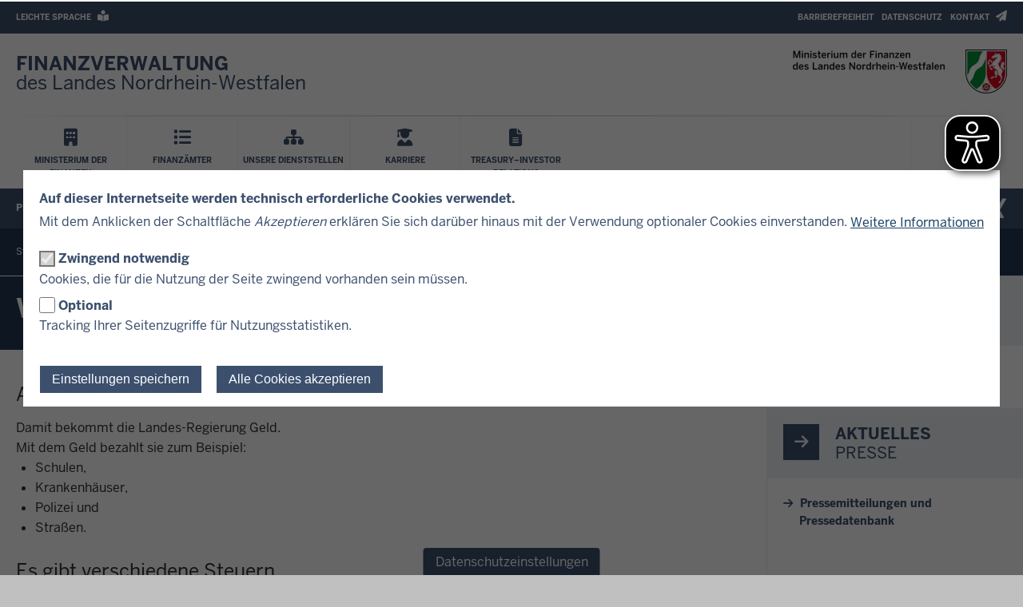

--- FILE ---
content_type: text/html; charset=UTF-8
request_url: https://www.finanzverwaltung.nrw.de/was-sind-steuern
body_size: 98817
content:
<!DOCTYPE html>
<html  lang="de" dir="ltr" prefix="og: https://ogp.me/ns#">
  <head>
    <meta charset="utf-8" />
<noscript><style>form.antibot * :not(.antibot-message) { display: none !important; }</style>
</noscript><script>var _paq = _paq || [];(function(){var u=(("https:" == document.location.protocol) ? "https://analytics.nrw.de/" : "https://analytics.nrw.de/");_paq.push(["setSiteId", "25"]);_paq.push(["setTrackerUrl", u+"matomo.php"]);_paq.push(["setDoNotTrack", 1]);function getMatomoAllowanceCookie() {
  let decodedCookie = decodeURIComponent(document.cookie);
  let cookies = decodedCookie.split(';');

  let cookieName = "cookies_and_matomo-categories=";
  let cookieCategory = '"matomo"';
  let result = false;

  cookies.forEach(function(cookie) {
    if ((cookie.indexOf(cookieName) !== -1) && (cookie.indexOf(cookieCategory) !== -1)) {
      result = true;
    }
  });

  if (result) {
    return true;
  }
  else {
    return false;
  }
}

if (getMatomoAllowanceCookie()) {if (!window.matomo_search_results_active) {_paq.push(["trackPageView"]);}_paq.push(["setIgnoreClasses", ["no-tracking","colorbox"]]);_paq.push(["enableLinkTracking"]);var secondaryTracker = 'https://matomo.finanzverwaltung.nrw.de/matomo.php';
var secondaryWebsiteId = 1;

// Also send all of the tracking data to the new Matomo server
_paq.push(['addTracker', secondaryTracker, secondaryWebsiteId]);
}var d=document,g=d.createElement("script"),s=d.getElementsByTagName("script")[0];g.type="text/javascript";g.defer=true;g.async=true;g.src="/sites/default/files/matomo/matomo.js?0";s.parentNode.insertBefore(g,s);})();</script>
<link rel="canonical" href="https://www.finanzverwaltung.nrw.de/was-sind-steuern" />
<meta property="og:title" content="Was sind Steuern?" />
<meta name="dcterms.title" content="Was sind Steuern?" />
<meta name="twitter:card" content="summary_large_image" />
<meta name="twitter:title" content="Was sind Steuern?" />
<meta name="MobileOptimized" content="width" />
<meta name="HandheldFriendly" content="true" />
<meta name="viewport" content="width=device-width, initial-scale=1.0" />
<style>div#sliding-popup, div#sliding-popup .eu-cookie-withdraw-banner, .eu-cookie-withdraw-tab {background: #ffffff} div#sliding-popup.eu-cookie-withdraw-wrapper { background: transparent; } #sliding-popup h1, #sliding-popup h2, #sliding-popup h3, #sliding-popup p, #sliding-popup label, #sliding-popup div, .eu-cookie-compliance-more-button, .eu-cookie-compliance-secondary-button, .eu-cookie-withdraw-tab { color: #3c506e;} .eu-cookie-withdraw-tab { border-color: #3c506e;}</style>
<link rel="icon" href="/themes/custom/urifm_theme/favicon.ico" type="image/vnd.microsoft.icon" />

    <title>Was sind Steuern? | Finanzverwaltung NRW</title>
    <link rel="stylesheet" media="all" href="/sites/default/files/css/css_D3FC-jvUUBVhpYbsGsJCXhB_0BD8lwPIN5WaIoTWl7g.css?delta=0&amp;language=de&amp;theme=urifm_theme&amp;include=[base64]" />
<link rel="stylesheet" media="all" href="/sites/default/files/css/css_FStGYMNSkau5jy9iWzoGe50t5C6CrY4ux9QW2szwkH0.css?delta=1&amp;language=de&amp;theme=urifm_theme&amp;include=[base64]" />
<link rel="stylesheet" media="print" href="/sites/default/files/css/css_6diVa2cFhslQpXHzWVqSL4Ucqp8W1UrWKcZDXsVme7k.css?delta=2&amp;language=de&amp;theme=urifm_theme&amp;include=[base64]" />
<link rel="stylesheet" media="all" href="/sites/default/files/css/css_9XK7CVFE1x22HYKsLmWaHn1Eh2geOnwwoAo3vcowdgg.css?delta=3&amp;language=de&amp;theme=urifm_theme&amp;include=[base64]" />

    
    <link rel="apple-touch-icon-precomposed" sizes="57x57" href="/themes/custom/urifm_theme/images/icon/apple-touch-icon-57x57.png" />
    <link rel="apple-touch-icon-precomposed" sizes="114x114" href="/themes/custom/urifm_theme/images/icon/apple-touch-icon-114x114.png" />
    <link rel="apple-touch-icon-precomposed" sizes="72x72" href="/themes/custom/urifm_theme/images/icon/apple-touch-icon-72x72.png" />
    <link rel="apple-touch-icon-precomposed" sizes="144x144" href="/themes/custom/urifm_theme/images/icon/apple-touch-icon-144x144.png" />
    <link rel="apple-touch-icon-precomposed" sizes="60x60" href="/themes/custom/urifm_theme/images/icon/apple-touch-icon-60x60.png" />
    <link rel="apple-touch-icon-precomposed" sizes="120x120" href="/themes/custom/urifm_theme/images/icon/apple-touch-icon-120x120.png" />
    <link rel="apple-touch-icon-precomposed" sizes="76x76" href="/themes/custom/urifm_theme/images/icon/apple-touch-icon-76x76.png" />
    <link rel="apple-touch-icon-precomposed" sizes="152x152" href="/themes/custom/urifm_theme/images/icon/apple-touch-icon-152x152.png" />
    <link rel="icon" type="image/png" href="/themes/custom/urifm_theme/images/icon/favicon-196x196.png" sizes="196x196" />
    <link rel="icon" type="image/png" href="/themes/custom/urifm_theme/images/icon/favicon-96x96.png" sizes="96x96" />
    <link rel="icon" type="image/png" href="/themes/custom/urifm_theme/images/icon/favicon-32x32.png" sizes="32x32" />
    <link rel="icon" type="image/png" href="/themes/custom/urifm_theme/images/icon/favicon-16x16.png" sizes="16x16" />
    <link rel="icon" type="image/png" href="/themes/custom/urifm_theme/images/icon/favicon-128.png" sizes="128x128" />
    <meta name="application-name" content="&nbsp;"/>
    <meta name="msapplication-TileColor" content="#FFFFFF" />
    <meta name="msapplication-TileImage" content="/themes/custom/urifm_theme/images/icon/mstile-144x144.png" />
    <meta name="msapplication-square70x70logo" content="/themes/custom/urifm_theme/images/icon/mstile-70x70.png" />
    <meta name="msapplication-square150x150logo" content="/themes/custom/urifm_theme/images/icon/mstile-150x150.png" />
    <meta name="msapplication-wide310x150logo" content="/themes/custom/urifm_theme/images/icon/mstile-310x150.png" />
    <meta name="msapplication-square310x310logo" content="/themes/custom/urifm_theme/images/icon/mstile-310x310.png" />
    <link rel="icon" href="/themes/custom/urifm_theme/images/icon/favicon.ico">
  </head>
  <body class="page-has-sidebar path-node page-node-type-fa-inhaltsseite has-glyphicons">
    <a href="#main-content" class="visually-hidden focusable skip-link">
      Direkt zum Inhalt
    </a>
    
      <div class="dialog-off-canvas-main-canvas" data-off-canvas-main-canvas>
    

<div class="header-wrapper">
  <header class="header container">
    <div class="row">
        <div class="header__upper-menu skin--background-secondary">
    <div class="navbar-header">
      <button type="button"
              class="header__upper-menu--title skin--font-header navbar-toggle collapsed"
              data-toggle="collapse"
              data-target="#toggle-upper-menu"
              aria-expanded="false"
              aria-controls="toggle-upper-menu">
          <span class="sr-only">Navigation aktivieren/deaktivieren:</span>
          TECHNISCHES MENU<i class="fa-solid fa-angle-down" aria-hidden="true"></i>
      </button>
    </div>
    <div id="toggle-upper-menu" class="header__upper-menu--elements navbar-collapse collapse">
              <div class="navbar-region first navbar-left">
            <div class="region region-service">
    <nav aria-labelledby="block-urifm-theme-language-assistance-menu"  id="block-urifm-theme-language-assistance" data-block-plugin-id="menu_block:language-assistance" class="block block-system-menu-block">
            
  <div class="visually-hidden" id="block-urifm-theme-language-assistance-menu">Barrierearme Sprachen</div>
  
        
      <ul data-region="service" class="menu menu--language-assistance nav navbar-nav skin--font-header">
                              <li class="first last">
                    
          <a href="/informationen-leichter-sprache"
                      >
            <span class="link-title">Leichte Sprache</span>
                            <i class="fas fa-book-reader" aria-hidden="true"></i>

                      </a>
        </li>
          </ul>
  

  </nav>

  </div>

        </div>
                    <div class="navbar-region last navbar-right">
            <div class="region region-top-navigation">
    <nav aria-labelledby="block-headertopmenu-menu"  id="block-headertopmenu" data-block-plugin-id="menu_block:header-top" class="block block-system-menu-block">
            
  <div class="visually-hidden" id="block-headertopmenu-menu">Header Top Menu</div>
  
        
      <ul data-region="top_navigation" class="menu menu--header-top nav navbar-nav skin--font-header">
                              <li class="first">
                    
          <a href="/barrierefreiheit"
                      >
            <span class="link-title">Barrierefreiheit</span>
                      </a>
        </li>
                              <li>
                    
          <a href="/datenschutzhinweise"
                      >
            <span class="link-title">Datenschutz</span>
                      </a>
        </li>
                              <li class="last">
                    
          <a href="/kontakt"
                      >
            <span class="link-title">Kontakt</span>
                            <i class="fas fa-paper-plane" aria-hidden="true"></i>

                      </a>
        </li>
          </ul>
  

  </nav>

  </div>

        </div>
          </div>
  </div>

      <div class="header__branding skin--font-secondary">
  <button class="header__menu-icon navbar-toggle"
          data-toggle="collapse"
          data-target="#toggle-main-menu__menu"
          type="button"
          aria-expanded="false"
          aria-controls="toggle-main-menu__menu">
    <i class="fas fa-bars" aria-hidden="true"></i>
    <span aria-hidden="true">Menü</span>
    <span class="sr-only">Navigation aktivieren/deaktivieren: Menü</span>
  </button>
  <a class="header__logo_link" href="https://www.finanzverwaltung.nrw.de/"
    title="Startseite"
     aria-label="Finanzverwaltung NRW Startseite"     tabindex="0">
    <div class="col-xs-3 col-sm-6">
      <div class="header__title">
                <span>FINANZVERWALTUNG</span> des Landes Nordrhein-Westfalen
              </div>
    </div>
    <span class="col-xs-9 col-sm-6 header__logo">
      <span class="image">
        <img alt="Logo: nrwGOV" src="/themes/custom/urifm_theme/images/logo.webp" class="header__logo_image header__logo_image__default" width="268" height="55" />

      </span>
    </span>
  </a>
</div>
      <div class="header__menu">
        <div id="toggle-main-menu__menu" class="nrw-menu-header-responsive navbar-collapse collapse">
              <div class="region region-mobile-menu">
    <section id="block-urifm-theme-nrwmenusearch-3" data-block-plugin-id="nrw_menu_search" class="block block-nrw-menu block-nrw-menu-search clearfix">
  
    

      <div class="nrw-menu-header-search__responsive">
  <div class="nrw-menu-header-responsive__block nrw-menu-header-responsive__block--search">
    <div class="nrw-menu-header-responsive__item">
      <form role="search" method="get" action="/suche"
            id="nrw-menu-header-responsive__search"
            class="nrw-menu-header-responsive__search">
        <input
          type="text"
          name="volltext"
          minlength="3"
          pattern="\s*(\S\s*){3,}"
          maxlength="128"
          placeholder="Suchen"
          title="Bitte geben Sie einen Suchbegriff mit einer Mindestlänge von 3 Zeichen ein"
          autocomplete="off"
          id="nrw-menu-header-responsive__search-text"
          class="nrw-menu-header-responsive__search-text">
        <button
          type="submit"
          class="nrw-menu-header-responsive__search-submit"
          aria-label="Suche öffnen">
          <i class="fas fa-search" aria-hidden="true"></i>
          Suchen        </button>
      </form>
    </div>
  </div>
</div>

  </section>

<nav aria-labelledby="block-mobile-menu-menu"  id="block-mobile-menu" data-block-plugin-id="menu_block:main" class="block block-system-menu-block">
            
  <div class="visually-hidden" id="block-mobile-menu-menu">Mobile menu</div>
  
        
<div class="nrw-menu-header-responsive__block">
              <div class="nrw-menu-header-responsive__block-title">
      <div class="nrw-menu-header-responsive__title nrw-menu-header-responsive__first-level">
        
                    <i class="fas fa-building" aria-hidden="true"></i>

        
                                                  <a href="/dienststellen/ministerium-der-finanzen-nordrhein-westfalen"  title="Menü Ministerium der Finanzen" class="link">
          Ministerium der Finanzen
        </a>
              </div>
          </div>
              <div class="nrw-menu-header-responsive__block-title">
      <div class="nrw-menu-header-responsive__title nrw-menu-header-responsive__first-level">
        
                    <i class="fa-solid fa-list" aria-hidden="true"></i>

        
                                <a href="https://www.finanzamt.nrw.de/mein-finanzamt"  class="link">
          Finanzämter
        </a>
              </div>
          </div>
              <div class="nrw-menu-header-responsive__block-title">
      <div class="nrw-menu-header-responsive__title nrw-menu-header-responsive__first-level">
        
                    <i class="fa-solid fa-sitemap" aria-hidden="true"></i>

        
                                <a href="/finanzverwaltung-nrw"  class="link">
          Unsere Dienststellen
        </a>
              </div>
          </div>
              <div class="nrw-menu-header-responsive__block-title">
      <div class="nrw-menu-header-responsive__title nrw-menu-header-responsive__first-level">
        
                    <i class="fa-solid fa-user-graduate" aria-hidden="true"></i>

        
                                <a href="https://www.die-zukunft-steuern.nrw/"  class="link">
          Karriere
        </a>
              </div>
          </div>
              <div class="nrw-menu-header-responsive__block-title">
      <div class="nrw-menu-header-responsive__title nrw-menu-header-responsive__first-level">
        
                    <i class="fa-regular fa-file-lines" aria-hidden="true"></i>

        
                                <a href="/haushalt-finanzen/treasury-investor-relations"  class="link">
          Treasury–Investor Relations
        </a>
              </div>
          </div>
      <div class="nrw-menu-header-responsive__block nrw-menu-header-submenu">
                        <div class="nrw-menu-header-responsive__block-title">
      <div class="nrw-menu-header-responsive__title nrw-menu-header-responsive__first-level can-toggle">
        <a class="link"
           href="/uebersicht-rubrik-aktuelles-und-presse"
           title="Presse">
          Presse
        </a>
                  <i class="fas fa-angle-down pull-right action fa-solid" aria-hidden="true"></i>
              </div>
              <ul class="nrw-menu-header-responsive__content">
                      <li class="nrw-menu-header-responsive__menu ">

                                                        <div class="nrw-menu-header-responsive__title nrw-menu-header-responsive__second-level">
                <a
                  class="link"
                  href="/uebersicht-rubrik-aktuelles-und-presse/pressemitteilungen"
                  title="Pressemitteilungen">
                  <i class="fas fa-arrow-right"
                     aria-hidden="true"></i>Pressemitteilungen
                </a>
                              </div>
                          </li>
                      <li class="nrw-menu-header-responsive__menu ">

                                                        <div class="nrw-menu-header-responsive__title nrw-menu-header-responsive__second-level">
                <a
                  class="link"
                  href="/pressekontakt"
                  title="Pressekontakt">
                  <i class="fas fa-arrow-right"
                     aria-hidden="true"></i>Pressekontakt
                </a>
                              </div>
                          </li>
                  </ul>
          </div>
                        <div class="nrw-menu-header-responsive__block-title">
      <div class="nrw-menu-header-responsive__title nrw-menu-header-responsive__first-level can-toggle">
        <a class="link"
           href="/finanzen"
           title="Haushalt &amp; Finanzen">
          Haushalt &amp; Finanzen
        </a>
                  <i class="fas fa-angle-down pull-right action fa-solid" aria-hidden="true"></i>
              </div>
              <ul class="nrw-menu-header-responsive__content">
                      <li class="nrw-menu-header-responsive__menu  child-can-toggle">

                                                                                      <div class="nrw-menu-header-responsive__title nrw-menu-header-responsive__second-level can-toggle">
                <a
                  class="link"
                  href="/haushalt-nordrhein-westfalen"
                  title="Haushalt">
                  <i class="fas fa-arrow-right"
                     aria-hidden="true"></i>Haushalt
                </a>
                                  <i class="fas fa-angle-down pull-right action fa-solid" aria-hidden="true"></i>
                              </div>
                                              <ul
                  class="nrw-menu-header-responsive__list nrw-menu-header-responsive__third-level">
                                      <li class="nrw-menu-header-responsive__item">
                      <a
                        class="link"
                        href="http://www.haushalt.fm.nrw.de/daten/html/hhp.html"
                        title="Haushaltspläne interaktiv">
                        <i class="fas fa-minus" aria-hidden="true"></i>
                        Haushaltspläne interaktiv
                      </a>
                    </li>
                                  </ul>
                          </li>
                      <li class="nrw-menu-header-responsive__menu ">

                                                        <div class="nrw-menu-header-responsive__title nrw-menu-header-responsive__second-level">
                <a
                  class="link"
                  href="/finanzplatz-nrw"
                  title="Finanzplatz NRW">
                  <i class="fas fa-arrow-right"
                     aria-hidden="true"></i>Finanzplatz NRW
                </a>
                              </div>
                          </li>
                      <li class="nrw-menu-header-responsive__menu ">

                                                        <div class="nrw-menu-header-responsive__title nrw-menu-header-responsive__second-level">
                <a
                  class="link"
                  href="/dienststellen/ministerium-der-finanzen-nordrhein-westfalen/eposnrw"
                  title="EPOS.NRW">
                  <i class="fas fa-arrow-right"
                     aria-hidden="true"></i>EPOS.NRW
                </a>
                              </div>
                          </li>
                      <li class="nrw-menu-header-responsive__menu ">

                                                        <div class="nrw-menu-header-responsive__title nrw-menu-header-responsive__second-level">
                <a
                  class="link"
                  href="/dienststellen/ministerium-der-finanzen-nordrhein-westfalen/kompetenzzentrum-fuer-finanzwirtschaftliche-infrastrukturfragen"
                  title="Kompetenzzentrum Infrastruktur/ÖPP">
                  <i class="fas fa-arrow-right"
                     aria-hidden="true"></i>Kompetenzzentrum Infrastruktur/ÖPP
                </a>
                              </div>
                          </li>
                      <li class="nrw-menu-header-responsive__menu ">

                                                        <div class="nrw-menu-header-responsive__title nrw-menu-header-responsive__second-level">
                <a
                  class="link"
                  href="/haushalt-finanzen/treasury-investor-relations"
                  title="Treasury–Investor Relations">
                  <i class="fas fa-arrow-right"
                     aria-hidden="true"></i>Treasury–Investor Relations
                </a>
                              </div>
                          </li>
                  </ul>
          </div>
                        <div class="nrw-menu-header-responsive__block-title">
      <div class="nrw-menu-header-responsive__title nrw-menu-header-responsive__first-level can-toggle">
        <a class="link"
           href="/dienststellen/ministerium-der-finanzen-nordrhein-westfalen"
           title="Über Uns">
          Über Uns
        </a>
                  <i class="fas fa-angle-down pull-right action fa-solid" aria-hidden="true"></i>
              </div>
              <ul class="nrw-menu-header-responsive__content">
                      <li class="nrw-menu-header-responsive__menu ">

                                                        <div class="nrw-menu-header-responsive__title nrw-menu-header-responsive__second-level">
                <a
                  class="link"
                  href="/dienststellen/ministerium-der-finanzen-nordrhein-westfalen"
                  title="Ministerium">
                  <i class="fas fa-arrow-right"
                     aria-hidden="true"></i>Ministerium
                </a>
                              </div>
                          </li>
                      <li class="nrw-menu-header-responsive__menu ">

                                                        <div class="nrw-menu-header-responsive__title nrw-menu-header-responsive__second-level">
                <a
                  class="link"
                  href="/dr-marcus-optendrenk-minister-der-finanzen"
                  title="Minister">
                  <i class="fas fa-arrow-right"
                     aria-hidden="true"></i>Minister
                </a>
                              </div>
                          </li>
                      <li class="nrw-menu-header-responsive__menu ">

                                                        <div class="nrw-menu-header-responsive__title nrw-menu-header-responsive__second-level">
                <a
                  class="link"
                  href="/dr-dirk-guennewig-staatssekret%C3%A4r"
                  title="Staatssekretär">
                  <i class="fas fa-arrow-right"
                     aria-hidden="true"></i>Staatssekretär
                </a>
                              </div>
                          </li>
                      <li class="nrw-menu-header-responsive__menu ">

                                                        <div class="nrw-menu-header-responsive__title nrw-menu-header-responsive__second-level">
                <a
                  class="link"
                  href="/finanzverwaltung-nrw"
                  title="Unsere Dienststellen">
                  <i class="fas fa-arrow-right"
                     aria-hidden="true"></i>Unsere Dienststellen
                </a>
                              </div>
                          </li>
                      <li class="nrw-menu-header-responsive__menu ">

                                                        <div class="nrw-menu-header-responsive__title nrw-menu-header-responsive__second-level">
                <a
                  class="link"
                  href="/ueber-uns/attraktiver-arbeitgeber-"
                  title="Attraktiver Arbeitgeber">
                  <i class="fas fa-arrow-right"
                     aria-hidden="true"></i>Attraktiver Arbeitgeber
                </a>
                              </div>
                          </li>
                      <li class="nrw-menu-header-responsive__menu ">

                                                        <div class="nrw-menu-header-responsive__title nrw-menu-header-responsive__second-level">
                <a
                  class="link"
                  href="https://www.finanzverwaltung.nrw.de/dienststellen/lbf-nrw"
                  title="Landesamt zur Bekämpfung der Finanzkriminalität">
                  <i class="fas fa-arrow-right"
                     aria-hidden="true"></i>Landesamt zur Bekämpfung der Finanzkriminalität
                </a>
                              </div>
                          </li>
                      <li class="nrw-menu-header-responsive__menu ">

                                                        <div class="nrw-menu-header-responsive__title nrw-menu-header-responsive__second-level">
                <a
                  class="link"
                  href="/ueber-uns/kuenstliche-intelligenz-der-finanzverwaltung-nrw"
                  title="Künstliche Intelligenz in der Finanzverwaltung NRW">
                  <i class="fas fa-arrow-right"
                     aria-hidden="true"></i>Künstliche Intelligenz in der Finanzverwaltung NRW
                </a>
                              </div>
                          </li>
                      <li class="nrw-menu-header-responsive__menu ">

                                                        <div class="nrw-menu-header-responsive__title nrw-menu-header-responsive__second-level">
                <a
                  class="link"
                  href="/ueber-uns/militaerischer-bundesbau"
                  title="Militärischer Bundesbau">
                  <i class="fas fa-arrow-right"
                     aria-hidden="true"></i>Militärischer Bundesbau
                </a>
                              </div>
                          </li>
                  </ul>
          </div>
                        <div class="nrw-menu-header-responsive__block-title">
      <div class="nrw-menu-header-responsive__title nrw-menu-header-responsive__first-level can-toggle">
        <a class="link"
           href="/service"
           title="Service">
          Service
        </a>
                  <i class="fas fa-angle-down pull-right action fa-solid" aria-hidden="true"></i>
              </div>
              <ul class="nrw-menu-header-responsive__content">
                      <li class="nrw-menu-header-responsive__menu ">

                                                        <div class="nrw-menu-header-responsive__title nrw-menu-header-responsive__second-level">
                <a
                  class="link"
                  href="/service/formulare-und-vordrucke"
                  title="Formulare und Vordrucke">
                  <i class="fas fa-arrow-right"
                     aria-hidden="true"></i>Formulare und Vordrucke
                </a>
                              </div>
                          </li>
                      <li class="nrw-menu-header-responsive__menu ">

                                                        <div class="nrw-menu-header-responsive__title nrw-menu-header-responsive__second-level">
                <a
                  class="link"
                  href="/online_finanzamt"
                  title="Elster: Geben Sie Ihre Steuererklärung online ab">
                  <i class="fas fa-arrow-right"
                     aria-hidden="true"></i>Elster: Geben Sie Ihre Steuererklärung online ab
                </a>
                              </div>
                          </li>
                      <li class="nrw-menu-header-responsive__menu ">

                                                        <div class="nrw-menu-header-responsive__title nrw-menu-header-responsive__second-level">
                <a
                  class="link"
                  href="https://www.finanzamt.nrw.de/steuerinfos/unternehmen/ihre-photovoltaikanlage-und-das-finanzamt"
                  title="Ihre Photovoltaikanlage und das Finanzamt">
                  <i class="fas fa-arrow-right"
                     aria-hidden="true"></i>Ihre Photovoltaikanlage und das Finanzamt
                </a>
                              </div>
                          </li>
                      <li class="nrw-menu-header-responsive__menu ">

                                                        <div class="nrw-menu-header-responsive__title nrw-menu-header-responsive__second-level">
                <a
                  class="link"
                  href="/service/vereine-und-das-ehrenamt_info"
                  title="Vereine und das Ehrenamt">
                  <i class="fas fa-arrow-right"
                     aria-hidden="true"></i>Vereine und das Ehrenamt
                </a>
                              </div>
                          </li>
                      <li class="nrw-menu-header-responsive__menu ">

                                                        <div class="nrw-menu-header-responsive__title nrw-menu-header-responsive__second-level">
                <a
                  class="link"
                  href="/Grundsteuerreform"
                  title="Grundsteuer">
                  <i class="fas fa-arrow-right"
                     aria-hidden="true"></i>Grundsteuer
                </a>
                              </div>
                          </li>
                      <li class="nrw-menu-header-responsive__menu ">

                                                        <div class="nrw-menu-header-responsive__title nrw-menu-header-responsive__second-level">
                <a
                  class="link"
                  href="https://www.vergabe.nrw.de/"
                  title="vergabe.NRW - Vergabeportal des Landes">
                  <i class="fas fa-arrow-right"
                     aria-hidden="true"></i>vergabe.NRW - Vergabeportal des Landes
                </a>
                              </div>
                          </li>
                      <li class="nrw-menu-header-responsive__menu ">

                                                        <div class="nrw-menu-header-responsive__title nrw-menu-header-responsive__second-level">
                <a
                  class="link"
                  href="http://beihilfeappinfo.nrw.de/index.html"
                  title="Beihilfe NRW App">
                  <i class="fas fa-arrow-right"
                     aria-hidden="true"></i>Beihilfe NRW App
                </a>
                              </div>
                          </li>
                      <li class="nrw-menu-header-responsive__menu ">

                                                        <div class="nrw-menu-header-responsive__title nrw-menu-header-responsive__second-level">
                <a
                  class="link"
                  href="https://www.die-zukunft-steuern.nrw/erklaerfilme"
                  title="Erklärfilme">
                  <i class="fas fa-arrow-right"
                     aria-hidden="true"></i>Erklärfilme
                </a>
                              </div>
                          </li>
                      <li class="nrw-menu-header-responsive__menu ">

                                                        <div class="nrw-menu-header-responsive__title nrw-menu-header-responsive__second-level">
                <a
                  class="link"
                  href="/service/coworking-fuer-die-landesverwaltung"
                  title="CoWorking">
                  <i class="fas fa-arrow-right"
                     aria-hidden="true"></i>CoWorking
                </a>
                              </div>
                          </li>
                      <li class="nrw-menu-header-responsive__menu ">

                                                        <div class="nrw-menu-header-responsive__title nrw-menu-header-responsive__second-level">
                <a
                  class="link"
                  href="/service/finanzielle-bildung-fuer-nordrhein-westfalen"
                  title="Finanzielle Bildung für Nordrhein-Westfalen">
                  <i class="fas fa-arrow-right"
                     aria-hidden="true"></i>Finanzielle Bildung für Nordrhein-Westfalen
                </a>
                              </div>
                          </li>
                  </ul>
          </div>
  </div>
</div>

  </nav>
<nav aria-labelledby="block-mobile-language-assistance-menu"  id="block-mobile-language-assistance" data-block-plugin-id="menu_block:language-assistance" class="block block-system-menu-block">
            
  <div class="visually-hidden" id="block-mobile-language-assistance-menu">Mobiles Menü - Barrierearme Sprachen</div>
  
        
      <ul data-region="mobile_menu" class="menu menu--language-assistance nav navbar-nav skin--font-header">
                              <li class="first last">
                    
          <a href="/informationen-leichter-sprache"
                      >
            <span class="link-title">Leichte Sprache</span>
                            <i class="fas fa-book-reader" aria-hidden="true"></i>

                      </a>
        </li>
          </ul>
  

  </nav>
<nav aria-labelledby="block-mobile-headertopmenu-menu"  id="block-mobile-headertopmenu" data-block-plugin-id="menu_block:header-top" class="block block-system-menu-block">
            
  <div class="visually-hidden" id="block-mobile-headertopmenu-menu">Mobiles Menü - Kopfzeile oberes Menü</div>
  
        
      <ul data-region="mobile_menu" class="menu menu--header-top nav navbar-nav skin--font-header">
                              <li class="first">
                    
          <a href="/barrierefreiheit"
                      >
            <span class="link-title">Barrierefreiheit</span>
                      </a>
        </li>
                              <li>
                    
          <a href="/datenschutzhinweise"
                      >
            <span class="link-title">Datenschutz</span>
                      </a>
        </li>
                              <li class="last">
                    
          <a href="/kontakt"
                      >
            <span class="link-title">Kontakt</span>
                            <i class="fas fa-paper-plane" aria-hidden="true"></i>

                      </a>
        </li>
          </ul>
  

  </nav>

  </div>

        </div>
        <div class="hidden-xs">
            <div class="region region-primary-menu">
    <nav aria-labelledby="block-urifm-theme-hauptnavigation-menu"  id="block-urifm-theme-hauptnavigation" data-block-plugin-id="menu_block:main" class="block block-system-menu-block">
            
  <div class="visually-hidden" id="block-urifm-theme-hauptnavigation-menu">Hauptnavigation</div>
  
        
  <ul class="nrw-menu-header__icons">
                      <li class="first">

                        
                                                  <a href="/dienststellen/ministerium-der-finanzen-nordrhein-westfalen" title="Menü Ministerium der Finanzen" class="link nrw-menu-header__icon menu-icon">
          <div>
                            <i class="fas fa-building" aria-hidden="true"></i>

                        <span>Ministerium der Finanzen</span>
          </div>
        </a>
      </li>
                      <li>

                        
                                <a href="https://www.finanzamt.nrw.de/mein-finanzamt" class="link nrw-menu-header__icon menu-icon">
          <div>
                            <i class="fa-solid fa-list" aria-hidden="true"></i>

                        <span>Finanzämter</span>
          </div>
        </a>
      </li>
                      <li>

                        
                                <a href="/finanzverwaltung-nrw" class="link nrw-menu-header__icon menu-icon">
          <div>
                            <i class="fa-solid fa-sitemap" aria-hidden="true"></i>

                        <span>Unsere Dienststellen</span>
          </div>
        </a>
      </li>
                      <li>

                        
                                <a href="https://www.die-zukunft-steuern.nrw/" class="link nrw-menu-header__icon menu-icon">
          <div>
                            <i class="fa-solid fa-user-graduate" aria-hidden="true"></i>

                        <span>Karriere</span>
          </div>
        </a>
      </li>
                      <li class="last">

                        
                                <a href="/haushalt-finanzen/treasury-investor-relations" class="link nrw-menu-header__icon menu-icon">
          <div>
                            <i class="fa-regular fa-file-lines" aria-hidden="true"></i>

                        <span>Treasury–Investor Relations</span>
          </div>
        </a>
      </li>
      </ul>

  </nav>
<section id="block-urifm-theme-nrwmenusearch" data-block-plugin-id="nrw_menu_search" class="block block-nrw-menu block-nrw-menu-search clearfix">
  
    

      <div class="nrw-menu-header-search">
  <ul class="nrw-menu-header__icons nrw-menu-header__icons--search">
    <li class="search">
      <form class="header-search-form" role="search" method="get" action="/suche">
        <button
          type="submit"
          class="nrw-menu-header-search-submit nrw-menu-header__icon menu-search"
          aria-label="Suche öffnen"
          aria-controls="nrw-menu-header__search"
          aria-expanded="false">
          <i class="fas fa-search" aria-hidden="true"></i>
          <span>Suchen</span>
        </button>
      </form>
    </li>
  </ul>
</div>

<div id="nrw-menu-header__search" class="nrw-menu-header__search is-close">
  <div class="nrw-menu-header__search__content">
    <div class="nrw-menu-header__search-close">
      <button class="nrw-menu-header__search-close-button">
        <span>
          Suche schließen
        </span>
        <i class="fas fa-times" aria-hidden="true"></i>
      </button>
    </div>
    <form role="search" class="header-search-form">
      <div class="input-group">
        <input type="text" name="header__search-text"
               minlength="3" pattern="\s*(\S\s*){3,}" maxlength="128"
               autocomplete="off"
               placeholder="Suchbegriff eingeben"
               title="Bitte geben Sie einen Suchbegriff mit einer Mindestlänge von 3 Zeichen ein"
               class="nrw-menu-header__search-text form-control input-xl"
               id="edit-volltext--overlay">
        <div class="input-group-btn">
          <button class="header-search-form__submit btn btn-success btn-xl" type="submit" title="Suchen">
            <i class="fas fa-search" aria-hidden="true"></i>
          </button>
        </div>
      </div>
    </form>
  </div>
</div>

  </section>


  </div>

            <div class="skin--font-header skin--background-secondary region region-secondary-menu">
    <nav aria-labelledby="block-urifm-theme-fauntermenu-menu"  id="block-urifm-theme-fauntermenu" data-block-plugin-id="menu_block:fa-submenu" class="block block-system-menu-block">
            
  <div class="visually-hidden" id="block-urifm-theme-fauntermenu-menu">FA Untermenü</div>
  
        <nav class="nav-flex" aria-label="Navigation">
  <ul class="nrw-menu-header__wrapper skin--background-secondary skin--font-header fa-submenu-container menubar-navigation fa-submenu-level-1" role="menubar" aria-label="Navigation">

                              <li class="nrw-menu-header__col" role="none">

                    
                    
          <a href="/uebersicht-rubrik-aktuelles-und-presse" class="menubar-link" role="menuitem" aria-haspopup="true" aria-expanded="false">
            Presse
          </a>

                    
            <ul role="menu" class="menubar--popup menubar--grid fa-submenu-level-2" aria-label="Presse" style="display: none;">
              <li role="none" class="menubar--title-block">

                  <div class="menubar--title-block--wrapper">

                      <span class="menubar--title-block--icon">
                        <i class="fas fa-arrow-right" aria-hidden="true"></i>
                      </span>

                      <a href="/uebersicht-rubrik-aktuelles-und-presse"
                         class="link menubar-sublink"
                         tabindex="-1"
                      >
                        <span class="menubar--title-block--title">Menü<span class="menubar--title-block--subtitle">Presse</span></span>
                      </a>

                  </div>
              </li>

              
                <li role="none">

                                    
                                    
                  <a role="menuitem" href="/uebersicht-rubrik-aktuelles-und-presse/pressemitteilungen" class="link menubar-sublink link--external">Pressemitteilungen</a>

                  
                </li>

              
                <li role="none">

                                    
                                    
                  <a role="menuitem" href="/pressekontakt" class="link menubar-sublink link--external">Pressekontakt</a>

                  
                </li>

              
            </ul>

          
        </li>

                        <li class="nrw-menu-header__col" role="none">

                    
                    
          <a href="/finanzen" class="menubar-link" role="menuitem" aria-haspopup="true" aria-expanded="false">
            Haushalt &amp; Finanzen
          </a>

                    
            <ul role="menu" class="menubar--popup menubar--grid fa-submenu-level-2" aria-label="Haushalt &amp; Finanzen" style="display: none;">
              <li role="none" class="menubar--title-block">

                  <div class="menubar--title-block--wrapper">

                      <span class="menubar--title-block--icon">
                        <i class="fas fa-arrow-right" aria-hidden="true"></i>
                      </span>

                      <a href="/finanzen"
                         class="link menubar-sublink"
                         tabindex="-1"
                      >
                        <span class="menubar--title-block--title">Menü<span class="menubar--title-block--subtitle">Haushalt &amp; Finanzen</span></span>
                      </a>

                  </div>
              </li>

              
                <li role="none">

                                    
                                    
                  <a role="menuitem" href="/haushalt-nordrhein-westfalen" class="link menubar-sublink link--external">Haushalt</a>

                  
                    <ul role="menu" class="fa-submenu-level-3" aria-label="Haushalt">

                      
                        <li role="none">

                                                    
                                                    
                          <a role="menuitem" href="http://www.haushalt.fm.nrw.de/daten/html/hhp.html" class="link menubar-sublink link--external">Haushaltspläne interaktiv</a>
                        </li>

                      
                    </ul>

                  
                </li>

              
                <li role="none">

                                    
                                    
                  <a role="menuitem" href="/finanzplatz-nrw" class="link menubar-sublink link--external">Finanzplatz NRW</a>

                  
                </li>

              
                <li role="none">

                                    
                                    
                  <a role="menuitem" href="/dienststellen/ministerium-der-finanzen-nordrhein-westfalen/eposnrw" class="link menubar-sublink link--external">EPOS.NRW</a>

                  
                </li>

              
                <li role="none">

                                    
                                    
                  <a role="menuitem" href="/dienststellen/ministerium-der-finanzen-nordrhein-westfalen/kompetenzzentrum-fuer-finanzwirtschaftliche-infrastrukturfragen" class="link menubar-sublink link--external">Kompetenzzentrum Infrastruktur/ÖPP</a>

                  
                </li>

              
                <li role="none">

                                    
                                    
                  <a role="menuitem" href="/haushalt-finanzen/treasury-investor-relations" class="link menubar-sublink link--external">Treasury–Investor Relations</a>

                  
                </li>

              
            </ul>

          
        </li>

                        <li class="nrw-menu-header__col" role="none">

                    
                    
          <a href="/dienststellen/ministerium-der-finanzen-nordrhein-westfalen" class="menubar-link" role="menuitem" aria-haspopup="true" aria-expanded="false">
            Über Uns
          </a>

                    
            <ul role="menu" class="menubar--popup menubar--grid fa-submenu-level-2" aria-label="Über Uns" style="display: none;">
              <li role="none" class="menubar--title-block">

                  <div class="menubar--title-block--wrapper">

                      <span class="menubar--title-block--icon">
                        <i class="fas fa-arrow-right" aria-hidden="true"></i>
                      </span>

                      <a href="/dienststellen/ministerium-der-finanzen-nordrhein-westfalen"
                         class="link menubar-sublink"
                         tabindex="-1"
                      >
                        <span class="menubar--title-block--title">Menü<span class="menubar--title-block--subtitle">Über Uns</span></span>
                      </a>

                  </div>
              </li>

              
                <li role="none">

                                    
                                    
                  <a role="menuitem" href="/dienststellen/ministerium-der-finanzen-nordrhein-westfalen" class="link menubar-sublink link--external">Ministerium</a>

                  
                </li>

              
                <li role="none">

                                    
                                    
                  <a role="menuitem" href="/dr-marcus-optendrenk-minister-der-finanzen" class="link menubar-sublink link--external">Minister</a>

                  
                </li>

              
                <li role="none">

                                    
                                    
                  <a role="menuitem" href="/dr-dirk-guennewig-staatssekret%C3%A4r" class="link menubar-sublink link--external">Staatssekretär</a>

                  
                </li>

              
                <li role="none">

                                    
                                    
                  <a role="menuitem" href="/finanzverwaltung-nrw" class="link menubar-sublink link--external">Unsere Dienststellen</a>

                  
                </li>

              
                <li role="none">

                                    
                                    
                  <a role="menuitem" href="/ueber-uns/attraktiver-arbeitgeber-" class="link menubar-sublink link--external">Attraktiver Arbeitgeber</a>

                  
                </li>

              
                <li role="none">

                                    
                                    
                  <a role="menuitem" href="https://www.finanzverwaltung.nrw.de/dienststellen/lbf-nrw" class="link menubar-sublink link--external">Landesamt zur Bekämpfung der Finanzkriminalität</a>

                  
                </li>

              
                <li role="none">

                                    
                                    
                  <a role="menuitem" href="/ueber-uns/kuenstliche-intelligenz-der-finanzverwaltung-nrw" class="link menubar-sublink link--external">Künstliche Intelligenz in der Finanzverwaltung NRW</a>

                  
                </li>

              
                <li role="none">

                                    
                                    
                  <a role="menuitem" href="/ueber-uns/militaerischer-bundesbau" class="link menubar-sublink link--external">Militärischer Bundesbau</a>

                  
                </li>

              
            </ul>

          
        </li>

                        <li class="nrw-menu-header__col" role="none">

                    
                    
          <a href="/service" class="menubar-link" role="menuitem" aria-haspopup="true" aria-expanded="false">
            Service
          </a>

                    
            <ul role="menu" class="menubar--popup menubar--grid fa-submenu-level-2" aria-label="Service" style="display: none;">
              <li role="none" class="menubar--title-block">

                  <div class="menubar--title-block--wrapper">

                      <span class="menubar--title-block--icon">
                        <i class="fas fa-arrow-right" aria-hidden="true"></i>
                      </span>

                      <a href="/service"
                         class="link menubar-sublink"
                         tabindex="-1"
                      >
                        <span class="menubar--title-block--title">Menü<span class="menubar--title-block--subtitle">Service</span></span>
                      </a>

                  </div>
              </li>

              
                <li role="none">

                                    
                                    
                  <a role="menuitem" href="/service/formulare-und-vordrucke" class="link menubar-sublink link--external">Formulare und Vordrucke</a>

                  
                </li>

              
                <li role="none">

                                    
                                    
                  <a role="menuitem" href="/online_finanzamt" class="link menubar-sublink link--external">Elster: Geben Sie Ihre Steuererklärung online ab</a>

                  
                </li>

              
                <li role="none">

                                    
                                    
                  <a role="menuitem" href="https://www.finanzamt.nrw.de/steuerinfos/unternehmen/ihre-photovoltaikanlage-und-das-finanzamt" class="link menubar-sublink link--external">Ihre Photovoltaikanlage und das Finanzamt</a>

                  
                </li>

              
                <li role="none">

                                    
                                    
                  <a role="menuitem" href="/service/vereine-und-das-ehrenamt_info" class="link menubar-sublink link--external">Vereine und das Ehrenamt</a>

                  
                </li>

              
                <li role="none">

                                    
                                    
                  <a role="menuitem" href="/Grundsteuerreform" class="link menubar-sublink link--external">Grundsteuer</a>

                  
                </li>

              
                <li role="none">

                                    
                                    
                  <a role="menuitem" href="https://www.vergabe.nrw.de/" class="link menubar-sublink link--external">vergabe.NRW - Vergabeportal des Landes</a>

                  
                </li>

              
                <li role="none">

                                    
                                    
                  <a role="menuitem" href="http://beihilfeappinfo.nrw.de/index.html" class="link menubar-sublink link--external">Beihilfe NRW App</a>

                  
                </li>

              
                <li role="none">

                                    
                                    
                  <a role="menuitem" href="https://www.die-zukunft-steuern.nrw/erklaerfilme" class="link menubar-sublink link--external">Erklärfilme</a>

                  
                </li>

              
                <li role="none">

                                    
                                    
                  <a role="menuitem" href="/service/coworking-fuer-die-landesverwaltung" class="link menubar-sublink link--external">CoWorking</a>

                  
                </li>

              
                <li role="none">

                                    
                                    
                  <a role="menuitem" href="/service/finanzielle-bildung-fuer-nordrhein-westfalen" class="link menubar-sublink link--external">Finanzielle Bildung für Nordrhein-Westfalen</a>

                  
                </li>

              
            </ul>

          
        </li>

                  </ul>

  <div class="hidden-xs social-media-links__desktop_wrapper">
<ul class="social-media-links">
          <li class="social-media-links__item x-twitter first">
      <a href="https://twitter.com/Finanzmin_NRW" target="_blank" tabindex="0" class="social-media-links__link" aria-label="Folgen auf X/Twitter">
        <span class="social-media-links__icon fa fab fa-square-x-twitter" aria-hidden="true"></span>
        <span class="social-media-links__label">X/Twitter</span>
        <span class="fa fa-external-link" aria-hidden="true"></span>
      </a>
    </li>
            <li class="social-media-links__item facebook ">
      <a href="https://www.facebook.com/finanzverwaltung.fuer.nrw" target="_blank" tabindex="0" class="social-media-links__link" aria-label="Folgen auf Facebook">
        <span class="social-media-links__icon fa fab fa-facebook" aria-hidden="true"></span>
        <span class="social-media-links__label">Facebook</span>
        <span class="fa fa-external-link" aria-hidden="true"></span>
      </a>
    </li>
            <li class="social-media-links__item instagram ">
      <a href="https://www.instagram.com/finanzverwaltung.nrw/" target="_blank" tabindex="0" class="social-media-links__link" aria-label="Folgen auf Instagram">
        <span class="social-media-links__icon fa fab fa-instagram" aria-hidden="true"></span>
        <span class="social-media-links__label">Instagram</span>
        <span class="fa fa-external-link" aria-hidden="true"></span>
      </a>
    </li>
            <li class="social-media-links__item youtube ">
      <a href="https://www.youtube.com/c/FinanzverwaltungNRW" target="_blank" tabindex="0" class="social-media-links__link" aria-label="Folgen auf Youtube">
        <span class="social-media-links__icon fa fab fa-youtube" aria-hidden="true"></span>
        <span class="social-media-links__label">Youtube</span>
        <span class="fa fa-external-link" aria-hidden="true"></span>
      </a>
    </li>
            <li class="social-media-links__item linkedin ">
      <a href="https://www.linkedin.com/company/finanzministerium-nrw/" target="_blank" tabindex="0" class="social-media-links__link" aria-label="Folgen auf LinkedIn">
        <span class="social-media-links__icon fa fab fa-linkedin" aria-hidden="true"></span>
        <span class="social-media-links__label">LinkedIn</span>
        <span class="fa fa-external-link" aria-hidden="true"></span>
      </a>
    </li>
            <li class="social-media-links__item xing last">
      <a href="https://www.xing.com/pages/finanzverwaltungnordrhein-westfalen" target="_blank" tabindex="0" class="social-media-links__link" aria-label="Folgen auf Xing">
        <span class="social-media-links__icon fa fab fa-xing" aria-hidden="true"></span>
        <span class="social-media-links__label">Xing</span>
        <span class="fa fa-external-link" aria-hidden="true"></span>
      </a>
    </li>
    </ul>
</div>
<div class="navbar-nav hidden-sm hidden-md hidden-lg nrw-menu-header__col social-media-links__mobile_wrapper">
  <ul class="social-media-links">
                <li class="social-media-links__item x-twitter first">
        <a href="https://twitter.com/Finanzmin_NRW" target="_blank" tabindex="0" class="social-media-links__link">
          <i class="social-media-links__icon fab fa-square-x-twitter" aria-hidden="true"></i>
          <span class="sr-only">X/Twitter</span>
        </a>
      </li>
                <li class="social-media-links__item facebook ">
        <a href="https://www.facebook.com/finanzverwaltung.fuer.nrw" target="_blank" tabindex="0" class="social-media-links__link">
          <i class="social-media-links__icon fab fa-facebook" aria-hidden="true"></i>
          <span class="sr-only">Facebook</span>
        </a>
      </li>
                <li class="social-media-links__item instagram ">
        <a href="https://www.instagram.com/finanzverwaltung.nrw/" target="_blank" tabindex="0" class="social-media-links__link">
          <i class="social-media-links__icon fab fa-instagram" aria-hidden="true"></i>
          <span class="sr-only">Instagram</span>
        </a>
      </li>
                <li class="social-media-links__item youtube ">
        <a href="https://www.youtube.com/c/FinanzverwaltungNRW" target="_blank" tabindex="0" class="social-media-links__link">
          <i class="social-media-links__icon fab fa-youtube" aria-hidden="true"></i>
          <span class="sr-only">Youtube</span>
        </a>
      </li>
                <li class="social-media-links__item linkedin ">
        <a href="https://www.linkedin.com/company/finanzministerium-nrw/" target="_blank" tabindex="0" class="social-media-links__link">
          <i class="social-media-links__icon fab fa-linkedin" aria-hidden="true"></i>
          <span class="sr-only">LinkedIn</span>
        </a>
      </li>
                <li class="social-media-links__item xing last">
        <a href="https://www.xing.com/pages/finanzverwaltungnordrhein-westfalen" target="_blank" tabindex="0" class="social-media-links__link">
          <i class="social-media-links__icon fab fa-xing" aria-hidden="true"></i>
          <span class="sr-only">Xing</span>
        </a>
      </li>
      </ul>
</div>


</nav>

  </nav>

  </div>

        </div>
      </div>
    </div>
  </header>
</div>


  <div class="main-wrapper node__moderation-state--published">
    <main class="main-container container js-quickedit-main-content">
      <div class="row">
                                      <div class="col-sm-12" role="complementary">
                <div class="region region-header-region">
        <nav class="breadcrumb-nav skin--background-primary" aria-labelledby="system-breadcrumb">
    <h2 id="system-breadcrumb" class="visually-hidden">Sie befinden sich hier</h2>
    <ol class="breadcrumb skin--font-header" itemscope itemtype="http://schema.org/BreadcrumbList">
      <li  itemprop="itemListElement" itemscope itemtype="http://schema.org/ListItem">
          <a itemscope itemtype="http://schema.org/Thing" itemprop="item" href="https://www.finanzverwaltung.nrw.de/">
            <span itemprop="name">Startseite</span>
          </a>
      </li>
              <li  itemprop="itemListElement" itemscope itemtype="http://schema.org/ListItem">
                      <a itemscope itemtype="http://schema.org/Thing" itemprop="item" href="/was-sind-steuern">
              <span itemprop="name">Was sind Steuern?</span>
            </a>
                    <meta itemprop="position" content="1" />
        </li>
          </ol>
  </nav>

<div data-drupal-messages-fallback class="hidden"></div>          <div aria-label="" class="alert alert-browser_warning mt-3 alert-dismissible show container" role="alert">
              <div class="browser_warning_background visually-hidden">
          <div class="browser_warning_popup visually-hidden">
            Aktuell nutzen Sie einen Browser, der von dieser Internetseite nicht unterstützt wird. Bitte nutzen Sie einen anderen Browser.
            <button type="button" class="btn btn-default btn-lg browser_warning_dismiss">X</button>
          </div>
        </div>
          </div>
          
  

  </div>

              <noscript>
                <div class="noscript-message">
                  <strong>Aktuell haben Sie keine ausreichenden Rechte für Javascript in Ihrem Browser vergeben.</strong> Diese Seite wird deshalb nicht mit ihrem vollen Funktionsumfang dargestellt. Bitte überprüfen Sie Ihre Einstellungen.
                </div>
              </noscript>
            </div>
                  
                        
        
                        <div class="col-sm-9">
                      <a id="main-content"></a>
              <div class="region region-content">
      <article class="fa-inhaltsseite full clearfix">
  

  <div class="normal-page__header-paragraphs skin--background-primary skin--font-header">
              <div class="content-header__text skin--background-primary">
                              <h1 class="title_big">
<span>Was sind Steuern?</span>
</h1>
                  
                
                      </div>
    
      </div>

  
      <div class="normal-page__content-paragraphs content">
      <div class="paragraph text default clearfix" id="paragraph_text_437283">
  
      <div class="paragraph__content">
    <h2>Alle Menschen in Deutschland zahlen Steuern.</h2>
Damit bekommt die Landes-Regierung Geld.<br>
Mit dem Geld bezahlt sie zum Beispiel:
<ul>
	<li>Schulen,</li>
	<li>Krankenhäuser,</li>
	<li>Polizei und</li>
	<li>Straßen.</li>
</ul>

<h2>Es gibt verschiedene Steuern.</h2>
Manche Steuern bezahlt man zum Beispiel beim Einkaufen.<br>
Andere zieht man vom Gehalt ab.<br>
<a href="http://www.bundesfinanzministerium.de/Content/DE/Standardartikel/Service/Leichte_Sprache/steuern.html">Hier gibt es mehr Informationen über Steuern in leichter Sprache.</a><br>
&nbsp;
  </div>
  </div>

    </div>
  
</article>


  </div>

                  </div>

                                      <aside class="col-sm-3">
                <div class="region region-sidebar-second">
    <section id="block-urifm-theme-sidebarparagraphsfromnodeentity" data-block-plugin-id="sidebar_paragraphs" class="block block-degov-common block-sidebar-paragraphs clearfix">
  
    

      
          <div class="field field--name-field-sidebar-right-paragraphs field--type-entity-reference-revisions field--label-hidden field--items">
                        <div class="field--item"><div class="paragraph links default clearfix">
  
      <div class="paragraph__header skin--font-secondary">
      <i class="fa fa-arrow-right" aria-hidden="true"></i>
            <h2>Verweise
                  <span class="sub-title">Zum thema</span>
              </h2>
          </div>
    <div class="paragraph__content">
    <ul>
                                                                                                                                                                                                                                                      <li><a href="http://www.einfach-teilhaben.de/DE/LS/Finanz_Leistungen/Steuer/steuer_node.html">Weniger Steuer zahlen in leichter Sprache</a></li>
                                                        </ul>
  </div>
</div>
</div>
                                <div class="field--item"><div class="paragraph links default clearfix">
  
      <div class="paragraph__header skin--font-secondary">
      <i class="fa fa-arrow-right" aria-hidden="true"></i>
            <h2>Aktuelles
                  <span class="sub-title">Presse</span>
              </h2>
          </div>
    <div class="paragraph__content">
    <ul>
                                                                                                                                                                                                                                                      <li><a href="/pressemitteilungen">Pressemitteilungen und Pressedatenbank</a></li>
                                                        </ul>
  </div>
</div>
</div>
                  </div>
  
  </section>


  </div>

            </aside>
                        </div>
    </main>
  </div>


  <div class="footer-wrapper ">
  <footer class="skin--background-primary footer container">
    <div class="footer__upper">
        <div class="region region-footer-top">
    <section class="clearfix">
  <div class="block--sitemap">
    <div class="row block-nrw-menu-sitemap-block__header">
      <div class="col-md-12">
        <h2 class="block-nrw-menu-sitemap-block__title">Im Überblick <span>Inhalt</span></h2>
        <div class="block-nrw-menu-sitemap-block__printer">
          <a href="#" onclick="window.print();return false;"><span>DRUCKEN</span><i class="fa fa-print" aria-hidden="true"></i></a>
        </div>
      </div>
    </div>
    <div class="sitemap__item-wrapper skin--background-secondary row col-md-12">

                  <ul class="sitemap__item">
            <li >

              <div class="sitemap__item-title">
                                
                                
                <h3>
                  <a href="/uebersicht-rubrik-aktuelles-und-presse">
                    Presse
                  </a>
                </h3>
              </div>

                              <input type="button" tabindex="-1" class="sitemap__collapsible-wrapper">
                <div class="sitemap__collapsible-arrow"></div>
              
              <div class="sitemap__subitem-wrapper">

                                  <ul>
                                          <li class="submenu">
                        <div class="item-wrapper">
                          <div class="item-icon"></div>
                          <div class="item-link">

                                                        
                                                        
                            <a href="/uebersicht-rubrik-aktuelles-und-presse/pressemitteilungen">
                              Pressemitteilungen
                            </a>
                          </div>
                        </div>
                      </li>
                                          <li class="submenu">
                        <div class="item-wrapper">
                          <div class="item-icon"></div>
                          <div class="item-link">

                                                        
                                                        
                            <a href="/pressekontakt">
                              Pressekontakt
                            </a>
                          </div>
                        </div>
                      </li>
                                      </ul>
                              </div>
            </li>
          </ul>
                  <ul class="sitemap__item">
            <li >

              <div class="sitemap__item-title">
                                
                                
                <h3>
                  <a href="/finanzen">
                    Haushalt &amp; Finanzen
                  </a>
                </h3>
              </div>

                              <input type="button" tabindex="-1" class="sitemap__collapsible-wrapper">
                <div class="sitemap__collapsible-arrow"></div>
              
              <div class="sitemap__subitem-wrapper">

                                  <ul>
                                          <li class="submenu">
                        <div class="item-wrapper">
                          <div class="item-icon"></div>
                          <div class="item-link">

                                                        
                                                        
                            <a href="/haushalt-nordrhein-westfalen">
                              Haushalt
                            </a>
                          </div>
                        </div>
                      </li>
                                          <li class="submenu">
                        <div class="item-wrapper">
                          <div class="item-icon"></div>
                          <div class="item-link">

                                                        
                                                        
                            <a href="/finanzplatz-nrw">
                              Finanzplatz NRW
                            </a>
                          </div>
                        </div>
                      </li>
                                          <li class="submenu">
                        <div class="item-wrapper">
                          <div class="item-icon"></div>
                          <div class="item-link">

                                                        
                                                        
                            <a href="/dienststellen/ministerium-der-finanzen-nordrhein-westfalen/eposnrw">
                              EPOS.NRW
                            </a>
                          </div>
                        </div>
                      </li>
                                          <li class="submenu">
                        <div class="item-wrapper">
                          <div class="item-icon"></div>
                          <div class="item-link">

                                                        
                                                        
                            <a href="/dienststellen/ministerium-der-finanzen-nordrhein-westfalen/kompetenzzentrum-fuer-finanzwirtschaftliche-infrastrukturfragen">
                              Kompetenzzentrum Infrastruktur/ÖPP
                            </a>
                          </div>
                        </div>
                      </li>
                                          <li class="submenu">
                        <div class="item-wrapper">
                          <div class="item-icon"></div>
                          <div class="item-link">

                                                        
                                                        
                            <a href="/haushalt-finanzen/treasury-investor-relations">
                              Treasury–Investor Relations
                            </a>
                          </div>
                        </div>
                      </li>
                                      </ul>
                              </div>
            </li>
          </ul>
                  <ul class="sitemap__item">
            <li >

              <div class="sitemap__item-title">
                                
                                
                <h3>
                  <a href="/dienststellen/ministerium-der-finanzen-nordrhein-westfalen">
                    Über Uns
                  </a>
                </h3>
              </div>

                              <input type="button" tabindex="-1" class="sitemap__collapsible-wrapper">
                <div class="sitemap__collapsible-arrow"></div>
              
              <div class="sitemap__subitem-wrapper">

                                  <ul>
                                          <li class="submenu">
                        <div class="item-wrapper">
                          <div class="item-icon"></div>
                          <div class="item-link">

                                                        
                                                        
                            <a href="/dienststellen/ministerium-der-finanzen-nordrhein-westfalen">
                              Ministerium
                            </a>
                          </div>
                        </div>
                      </li>
                                          <li class="submenu">
                        <div class="item-wrapper">
                          <div class="item-icon"></div>
                          <div class="item-link">

                                                        
                                                        
                            <a href="/dr-marcus-optendrenk-minister-der-finanzen">
                              Minister
                            </a>
                          </div>
                        </div>
                      </li>
                                          <li class="submenu">
                        <div class="item-wrapper">
                          <div class="item-icon"></div>
                          <div class="item-link">

                                                        
                                                        
                            <a href="/dr-dirk-guennewig-staatssekret%C3%A4r">
                              Staatssekretär
                            </a>
                          </div>
                        </div>
                      </li>
                                          <li class="submenu">
                        <div class="item-wrapper">
                          <div class="item-icon"></div>
                          <div class="item-link">

                                                        
                                                        
                            <a href="/finanzverwaltung-nrw">
                              Unsere Dienststellen
                            </a>
                          </div>
                        </div>
                      </li>
                                          <li class="submenu">
                        <div class="item-wrapper">
                          <div class="item-icon"></div>
                          <div class="item-link">

                                                        
                                                        
                            <a href="/ueber-uns/attraktiver-arbeitgeber-">
                              Attraktiver Arbeitgeber
                            </a>
                          </div>
                        </div>
                      </li>
                                          <li class="submenu">
                        <div class="item-wrapper">
                          <div class="item-icon"></div>
                          <div class="item-link">

                                                        
                                                        
                            <a href="https://www.finanzverwaltung.nrw.de/dienststellen/lbf-nrw">
                              Landesamt zur Bekämpfung der Finanzkriminalität
                            </a>
                          </div>
                        </div>
                      </li>
                                          <li class="submenu">
                        <div class="item-wrapper">
                          <div class="item-icon"></div>
                          <div class="item-link">

                                                        
                                                        
                            <a href="/ueber-uns/kuenstliche-intelligenz-der-finanzverwaltung-nrw">
                              Künstliche Intelligenz in der Finanzverwaltung NRW
                            </a>
                          </div>
                        </div>
                      </li>
                                          <li class="submenu">
                        <div class="item-wrapper">
                          <div class="item-icon"></div>
                          <div class="item-link">

                                                        
                                                        
                            <a href="/ueber-uns/militaerischer-bundesbau">
                              Militärischer Bundesbau
                            </a>
                          </div>
                        </div>
                      </li>
                                      </ul>
                              </div>
            </li>
          </ul>
                  <ul class="sitemap__item">
            <li >

              <div class="sitemap__item-title">
                                
                                
                <h3>
                  <a href="/service">
                    Service
                  </a>
                </h3>
              </div>

                              <input type="button" tabindex="-1" class="sitemap__collapsible-wrapper">
                <div class="sitemap__collapsible-arrow"></div>
              
              <div class="sitemap__subitem-wrapper">

                                  <ul>
                                          <li class="submenu">
                        <div class="item-wrapper">
                          <div class="item-icon"></div>
                          <div class="item-link">

                                                        
                                                        
                            <a href="/service/formulare-und-vordrucke">
                              Formulare und Vordrucke
                            </a>
                          </div>
                        </div>
                      </li>
                                          <li class="submenu">
                        <div class="item-wrapper">
                          <div class="item-icon"></div>
                          <div class="item-link">

                                                        
                                                        
                            <a href="/online_finanzamt">
                              Elster: Geben Sie Ihre Steuererklärung online ab
                            </a>
                          </div>
                        </div>
                      </li>
                                          <li class="submenu">
                        <div class="item-wrapper">
                          <div class="item-icon"></div>
                          <div class="item-link">

                                                        
                                                        
                            <a href="https://www.finanzamt.nrw.de/steuerinfos/unternehmen/ihre-photovoltaikanlage-und-das-finanzamt">
                              Ihre Photovoltaikanlage und das Finanzamt
                            </a>
                          </div>
                        </div>
                      </li>
                                          <li class="submenu">
                        <div class="item-wrapper">
                          <div class="item-icon"></div>
                          <div class="item-link">

                                                        
                                                        
                            <a href="/service/vereine-und-das-ehrenamt_info">
                              Vereine und das Ehrenamt
                            </a>
                          </div>
                        </div>
                      </li>
                                          <li class="submenu">
                        <div class="item-wrapper">
                          <div class="item-icon"></div>
                          <div class="item-link">

                                                        
                                                        
                            <a href="/Grundsteuerreform">
                              Grundsteuer
                            </a>
                          </div>
                        </div>
                      </li>
                                          <li class="submenu">
                        <div class="item-wrapper">
                          <div class="item-icon"></div>
                          <div class="item-link">

                                                        
                                                        
                            <a href="https://www.vergabe.nrw.de/">
                              vergabe.NRW - Vergabeportal des Landes
                            </a>
                          </div>
                        </div>
                      </li>
                                          <li class="submenu">
                        <div class="item-wrapper">
                          <div class="item-icon"></div>
                          <div class="item-link">

                                                        
                                                        
                            <a href="http://beihilfeappinfo.nrw.de/index.html">
                              Beihilfe NRW App
                            </a>
                          </div>
                        </div>
                      </li>
                                          <li class="submenu">
                        <div class="item-wrapper">
                          <div class="item-icon"></div>
                          <div class="item-link">

                                                        
                                                        
                            <a href="https://www.die-zukunft-steuern.nrw/erklaerfilme">
                              Erklärfilme
                            </a>
                          </div>
                        </div>
                      </li>
                                          <li class="submenu">
                        <div class="item-wrapper">
                          <div class="item-icon"></div>
                          <div class="item-link">

                                                        
                                                        
                            <a href="/service/coworking-fuer-die-landesverwaltung">
                              CoWorking
                            </a>
                          </div>
                        </div>
                      </li>
                                          <li class="submenu">
                        <div class="item-wrapper">
                          <div class="item-icon"></div>
                          <div class="item-link">

                                                        
                                                        
                            <a href="/service/finanzielle-bildung-fuer-nordrhein-westfalen">
                              Finanzielle Bildung für Nordrhein-Westfalen
                            </a>
                          </div>
                        </div>
                      </li>
                                      </ul>
                              </div>
            </li>
          </ul>
            </div>
  </div>
</section>

  </div>

    </div>
    <div class="footer__bottom-menu">
      <div class="footer__copyright col-md-6">
          <div class="region region-footer-bottom-primary">
    <section id="block-urifm-theme-copyright" data-block-plugin-id="degov_copyright_block" class="block block-degov-copyright-block clearfix">
  
    

      &copy; 2026 Ministerium der Finanzen des Landes Nordrhein-Westfalen

  </section>


  </div>

      </div>
      <div class="footer__footer_menu col-md-6 right">
          <div class="region region-footer-bottom-secondary">
    <nav aria-labelledby="block-urifm-theme-menu-footer-menu"  id="block-urifm-theme-menu-footer" data-block-plugin-id="menu_block:footer" class="block block-system-menu-block">
            
  <div class="visually-hidden" id="block-urifm-theme-menu-footer-menu">Fußzeile</div>
  
        
          <ul  data-region="footer_bottom_secondary" class="menu menu--level-1">
            
                          
        
        
        <li class="menu__item menu__item--link menu__item--level-1">
                    
          <a href="/sitemap" title="Inhalt anzeigen" class="menu__link menu__link--link menu__link--level-1" data-drupal-link-system-path="sitemap">Inhalt</a>

                        <i class="fas fa-list" aria-hidden="true"></i>

          
          
        </li>
      
                          
        
        
        <li class="menu__item menu__item--link menu__item--level-1">
                    
          <a href="/doorpage/impressum" class="menu__link menu__link--link menu__link--level-1" data-drupal-link-system-path="node/3178">Impressum</a>

                        <i class="fas fa-list" aria-hidden="true"></i>

          
          
        </li>
      
                          
        
        
        <li class="menu__item menu__item--link menu__item--level-1">
                    
          <a href="/datenschutzhinweise" title="Datenschutz anzeigen" class="menu__link menu__link--link menu__link--level-1" data-drupal-link-system-path="node/3177">Datenschutz</a>

                        <i class="fas fa-list" aria-hidden="true"></i>

          
          
        </li>
          </ul>
  


  </nav>

  </div>

      </div>
    </div>
  </footer>
</div>

<div class="scroll-to-top" aria-label="Zum Seitenanfang scrollen"></div>



  </div>

    
    <script async type="text/javascript" src="/themes/custom/urifm_theme/source/js/eye-able/www.finanzverwaltung.nrw.de.js"></script>
    <script async type="text/javascript" src="/themes/custom/urifm_theme/source/js/eye-able/public/js/eyeAble.js"></script>
    <script type="application/json" data-drupal-selector="drupal-settings-json">{"path":{"baseUrl":"\/","pathPrefix":"","currentPath":"node\/7008","currentPathIsAdmin":false,"isFront":false,"currentLanguage":"de"},"pluralDelimiter":"\u0003","suppressDeprecationErrors":true,"matomo":{"disableCookies":false,"trackMailto":true},"eu_cookie_compliance":{"cookie_policy_version":"1.0.0","popup_enabled":true,"popup_agreed_enabled":false,"popup_hide_agreed":false,"popup_clicking_confirmation":false,"popup_scrolling_confirmation":false,"popup_html_info":"\u003Cbutton type=\u0022button\u0022 class=\u0022eu-cookie-withdraw-tab \u0022\u003EDatenschutzeinstellungen\u003C\/button\u003E\n\u003Cdiv aria-labelledby=\u0022popup-text\u0022  class=\u0022eu-cookie-compliance-banner eu-cookie-compliance-banner-info eu-cookie-compliance-banner--categories  skin--background-secondary\u0022\u003E\n  \u003Cdiv class=\u0022popup-content info eu-cookie-compliance-content\u0022\u003E\n        \u003Cdiv id=\u0022popup-text\u0022 class=\u0022eu-cookie-compliance-message\u0022 role=\u0022document\u0022\u003E\n      \u003Ch2\u003EAuf dieser Internetseite werden technisch erforderliche Cookies verwendet.\u003C\/h2\u003E\u003Cp\u003EMit dem Anklicken der Schaltfl\u00e4che\u0026nbsp;\u003Cem\u003EAkzeptieren\u003C\/em\u003E\u0026nbsp;erkl\u00e4ren Sie sich dar\u00fcber hinaus mit der Verwendung optionaler Cookies einverstanden.\u003C\/p\u003E\n              \u003Ca class=\u0022find-more-button eu-cookie-compliance-more-button  btn btn-link\u0022 href=\u0022\/datenschutzhinweise\u0022 target=\u0022_blank\u0022\u003EWeitere Informationen\u003C\/a\u003E\n          \u003C\/div\u003E\n\n          \u003Cdiv id=\u0022eu-cookie-compliance-categories\u0022 class=\u0022eu-cookie-compliance-categories\u0022\u003E\n                  \u003Cdiv class=\u0022eu-cookie-compliance-category\u0022\u003E\n            \u003Cdiv class=\u0022eu-cookie-compliance-category-checkbox-label\u0022\u003E\n              \u003Cinput type=\u0022checkbox\u0022 name=\u0022cookie-categories\u0022 class=\u0022eu-cookie-compliance-category-checkbox\u0022 id=\u0022cookie-category-obligatory\u0022\n                     value=\u0022obligatory\u0022\n                      checked                       disabled  \u003E\n              \u003Clabel for=\u0022cookie-category-obligatory\u0022\n                     class=\u0022eu-cookie-compliance-category-label\u0022\u003EZwingend notwendig\u003C\/label\u003E\n            \u003C\/div\u003E\n                          \u003Cdiv class=\u0022eu-cookie-compliance-category-description\u0022\u003ECookies, die f\u00fcr die Nutzung der Seite zwingend vorhanden sein m\u00fcssen.\u003C\/div\u003E\n                      \u003C\/div\u003E\n                  \u003Cdiv class=\u0022eu-cookie-compliance-category\u0022\u003E\n            \u003Cdiv class=\u0022eu-cookie-compliance-category-checkbox-label\u0022\u003E\n              \u003Cinput type=\u0022checkbox\u0022 name=\u0022cookie-categories\u0022 class=\u0022eu-cookie-compliance-category-checkbox\u0022 id=\u0022cookie-category-matomo\u0022\n                     value=\u0022matomo\u0022\n                                           \u003E\n              \u003Clabel for=\u0022cookie-category-matomo\u0022\n                     class=\u0022eu-cookie-compliance-category-label\u0022\u003EOptional\u003C\/label\u003E\n            \u003C\/div\u003E\n                          \u003Cdiv class=\u0022eu-cookie-compliance-category-description\u0022\u003ETracking Ihrer Seitenzugriffe f\u00fcr Nutzungsstatistiken.\u003C\/div\u003E\n                      \u003C\/div\u003E\n              \u003C\/div\u003E\n    \n    \u003Cdiv id=\u0022popup-buttons\u0022 class=\u0022eu-cookie-compliance-buttons eu-cookie-compliance-has-categories\u0022\u003E\n              \u003Cbutton type=\u0022button\u0022\n                class=\u0022eu-cookie-compliance-save-preferences-button  btn btn-outline-default\u0022\u003EEinstellungen speichern\u003C\/button\u003E\n                  \u003Cbutton type=\u0022button\u0022 class=\u0022agree-button eu-cookie-compliance-default-button btn btn-outline-default\u0022\u003EAlle Cookies akzeptieren\u003C\/button\u003E\n              \u003Cbutton type=\u0022button\u0022 class=\u0022eu-cookie-withdraw-button visually-hidden btn btn-outline-default\u0022\u003EEinwilligung f\u00fcr optionale Cookies widerrufen\u003C\/button\u003E\n          \u003C\/div\u003E\n  \u003C\/div\u003E\n\u003C\/div\u003E","use_mobile_message":false,"mobile_popup_html_info":"\u003Cbutton type=\u0022button\u0022 class=\u0022eu-cookie-withdraw-tab \u0022\u003EDatenschutzeinstellungen\u003C\/button\u003E\n\u003Cdiv aria-labelledby=\u0022popup-text\u0022  class=\u0022eu-cookie-compliance-banner eu-cookie-compliance-banner-info eu-cookie-compliance-banner--categories  skin--background-secondary\u0022\u003E\n  \u003Cdiv class=\u0022popup-content info eu-cookie-compliance-content\u0022\u003E\n        \u003Cdiv id=\u0022popup-text\u0022 class=\u0022eu-cookie-compliance-message\u0022 role=\u0022document\u0022\u003E\n      \n              \u003Ca class=\u0022find-more-button eu-cookie-compliance-more-button  btn btn-link\u0022 href=\u0022\/datenschutzhinweise\u0022 target=\u0022_blank\u0022\u003EWeitere Informationen\u003C\/a\u003E\n          \u003C\/div\u003E\n\n          \u003Cdiv id=\u0022eu-cookie-compliance-categories\u0022 class=\u0022eu-cookie-compliance-categories\u0022\u003E\n                  \u003Cdiv class=\u0022eu-cookie-compliance-category\u0022\u003E\n            \u003Cdiv class=\u0022eu-cookie-compliance-category-checkbox-label\u0022\u003E\n              \u003Cinput type=\u0022checkbox\u0022 name=\u0022cookie-categories\u0022 class=\u0022eu-cookie-compliance-category-checkbox\u0022 id=\u0022cookie-category-obligatory\u0022\n                     value=\u0022obligatory\u0022\n                      checked                       disabled  \u003E\n              \u003Clabel for=\u0022cookie-category-obligatory\u0022\n                     class=\u0022eu-cookie-compliance-category-label\u0022\u003EZwingend notwendig\u003C\/label\u003E\n            \u003C\/div\u003E\n                          \u003Cdiv class=\u0022eu-cookie-compliance-category-description\u0022\u003ECookies, die f\u00fcr die Nutzung der Seite zwingend vorhanden sein m\u00fcssen.\u003C\/div\u003E\n                      \u003C\/div\u003E\n                  \u003Cdiv class=\u0022eu-cookie-compliance-category\u0022\u003E\n            \u003Cdiv class=\u0022eu-cookie-compliance-category-checkbox-label\u0022\u003E\n              \u003Cinput type=\u0022checkbox\u0022 name=\u0022cookie-categories\u0022 class=\u0022eu-cookie-compliance-category-checkbox\u0022 id=\u0022cookie-category-matomo\u0022\n                     value=\u0022matomo\u0022\n                                           \u003E\n              \u003Clabel for=\u0022cookie-category-matomo\u0022\n                     class=\u0022eu-cookie-compliance-category-label\u0022\u003EOptional\u003C\/label\u003E\n            \u003C\/div\u003E\n                          \u003Cdiv class=\u0022eu-cookie-compliance-category-description\u0022\u003ETracking Ihrer Seitenzugriffe f\u00fcr Nutzungsstatistiken.\u003C\/div\u003E\n                      \u003C\/div\u003E\n              \u003C\/div\u003E\n    \n    \u003Cdiv id=\u0022popup-buttons\u0022 class=\u0022eu-cookie-compliance-buttons eu-cookie-compliance-has-categories\u0022\u003E\n              \u003Cbutton type=\u0022button\u0022\n                class=\u0022eu-cookie-compliance-save-preferences-button  btn btn-outline-default\u0022\u003EEinstellungen speichern\u003C\/button\u003E\n                  \u003Cbutton type=\u0022button\u0022 class=\u0022agree-button eu-cookie-compliance-default-button btn btn-outline-default\u0022\u003EAlle Cookies akzeptieren\u003C\/button\u003E\n              \u003Cbutton type=\u0022button\u0022 class=\u0022eu-cookie-withdraw-button visually-hidden btn btn-outline-default\u0022\u003EEinwilligung f\u00fcr optionale Cookies widerrufen\u003C\/button\u003E\n          \u003C\/div\u003E\n  \u003C\/div\u003E\n\u003C\/div\u003E","mobile_breakpoint":768,"popup_html_agreed":false,"popup_use_bare_css":false,"popup_height":"auto","popup_width":"100%","popup_delay":1,"popup_link":"\/datenschutzhinweise","popup_link_new_window":true,"popup_position":false,"fixed_top_position":true,"popup_language":"de","store_consent":false,"better_support_for_screen_readers":false,"cookie_name":"cookies_and_matomo","reload_page":true,"domain":"","domain_all_sites":false,"popup_eu_only":false,"popup_eu_only_js":false,"cookie_lifetime":100,"cookie_session":0,"set_cookie_session_zero_on_disagree":0,"disagree_do_not_show_popup":false,"method":"categories","automatic_cookies_removal":true,"allowed_cookies":"","withdraw_markup":"\u003Cbutton type=\u0022button\u0022 class=\u0022eu-cookie-withdraw-tab \u0022\u003EDatenschutzeinstellungen\u003C\/button\u003E\n\u003Cdiv aria-labelledby=\u0022popup-text\u0022 class=\u0022eu-cookie-withdraw-banner  skin--background-secondary\u0022\u003E\n  \u003Cdiv class=\u0022popup-content info eu-cookie-compliance-content\u0022\u003E\n    \u003Cdiv id=\u0022popup-text\u0022 class=\u0022eu-cookie-compliance-message\u0022 role=\u0022document\u0022\u003E\n      \u003Ch2\u003EZustimmung zur Verwendung optionaler Cookies\u003C\/h2\u003E\u003Cp\u003ESie haben der Verwendung optionaler Cookies zugestimmt.\u003C\/p\u003E\n    \u003C\/div\u003E\n    \u003Cdiv id=\u0022popup-buttons\u0022 class=\u0022eu-cookie-compliance-buttons\u0022\u003E\n      \u003Cbutton type=\u0022button\u0022 class=\u0022eu-cookie-withdraw-button  btn btn-outline-default\u0022\u003EEinwilligung f\u00fcr optionale Cookies widerrufen\u003C\/button\u003E\n    \u003C\/div\u003E\n  \u003C\/div\u003E\n\u003C\/div\u003E","withdraw_enabled":true,"reload_options":0,"reload_routes_list":"","withdraw_button_on_info_popup":true,"cookie_categories":["obligatory","matomo"],"cookie_categories_details":{"obligatory":{"uuid":"fe52da12-9c49-4bf8-a742-cc82ccf2117a","langcode":"de","status":true,"dependencies":[],"id":"obligatory","label":"Zwingend notwendig","description":"Cookies, die f\u00fcr die Nutzung der Seite zwingend vorhanden sein m\u00fcssen.","checkbox_default_state":"required","weight":-10},"matomo":{"uuid":"e4d8ce22-da9c-4ba7-a922-419073090ac6","langcode":"de","status":true,"dependencies":[],"id":"matomo","label":"Optional","description":"Tracking Ihrer Seitenzugriffe f\u00fcr Nutzungsstatistiken.","checkbox_default_state":"unchecked","weight":-8}},"enable_save_preferences_button":true,"cookie_value_disagreed":"0","cookie_value_agreed_show_thank_you":"1","cookie_value_agreed":"2","containing_element":"body","settings_tab_enabled":false,"olivero_primary_button_classes":"","olivero_secondary_button_classes":"","close_button_action":"close_banner","open_by_default":true,"modules_allow_popup":true,"hide_the_banner":false,"geoip_match":true,"unverified_scripts":[]},"bootstrap":{"forms_has_error_value_toggle":1,"modal_animation":1,"modal_backdrop":"true","modal_focus_input":1,"modal_keyboard":1,"modal_select_text":1,"modal_show":1,"modal_size":"","popover_enabled":1,"popover_animation":1,"popover_auto_close":1,"popover_container":"body","popover_content":"","popover_delay":"0","popover_html":0,"popover_placement":"right","popover_selector":"","popover_title":"","popover_trigger":"click","tooltip_enabled":1,"tooltip_animation":1,"tooltip_container":"body","tooltip_delay":"0","tooltip_html":0,"tooltip_placement":"auto bottom","tooltip_selector":"","tooltip_trigger":"hover"},"browserWarning":{"message":"Aktuell nutzen Sie einen Browser, der von dieser Internetseite nicht unterst\u00fctzt wird. Bitte nutzen Sie einen anderen Browser.","type":"browser_warning","class":"messages--browser-warning"},"user":{"uid":0,"permissionsHash":"621e752c8354a06606c57f59865ca165cf5c78b28e51555180b4dc17be683e88"}}</script>
<script src="/core/assets/vendor/jquery/jquery.min.js?v=4.0.0-rc.1"></script>
<script src="/sites/default/files/js/js_0TBvlRok45y_xMc620RtOBosXuxtwjjfT23blCZWFRE.js?scope=footer&amp;delta=1&amp;language=de&amp;theme=urifm_theme&amp;include=[base64]"></script>

  </body>
</html>


--- FILE ---
content_type: application/javascript; charset=utf-8
request_url: https://www.finanzverwaltung.nrw.de/themes/custom/urifm_theme/source/js/eye-able/www.finanzverwaltung.nrw.de.js
body_size: 315
content:
var eyeAble_pluginConfig = {"azureDemoMode":false,"customBackgroundColor":"#000000","customIconColor":"#000000","disableZoom":false,"iconSize":70,"license":{"www.finanzverwaltung.nrw.de":"0c28f5c6779fd5fflyqtofdk9","test-finanzverwaltung.nrw.de":"1f847984085aef4clyqtofdk="},"mainIconAlt":2,"maxMagnification":15,"maxMobileMagnification":3,"mobileBottomPosition":"15%","mobileIconSize":50,"mobileRightPosition":"10px","mobileSidePosition":"right","precisePosition":true,"rightPosition":"28px","sidePosition":"right","topPosition":"20%"}
